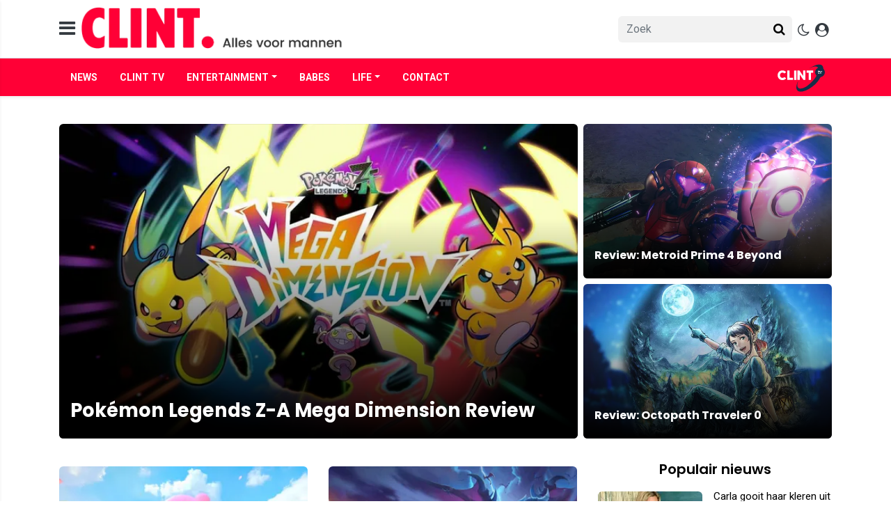

--- FILE ---
content_type: text/html; charset=UTF-8
request_url: https://www.clint.be/review
body_size: 14399
content:
<!doctype html>
<html lang="nl">
<head>
    <meta charset="utf-8">
    <meta http-equiv="x-ua-compatible" content="ie=edge"/>
    <meta name="viewport" content="width=device-width, initial-scale=1, maximum-scale=1, user-scalable=0">
    <meta name="csrf-token" content="">
    <link rel="dns-prefetch" href="https://fonts.gstatic.com">

    <link rel="preconnect" href="https://fonts.gstatic.com" crossorigin>
    <link rel="preload" as="style" href="https://fonts.googleapis.com/css2?family=Roboto:ital,wght@0,400;0,500;0,700;1,400;1,500;1,700&display=swap" />
    <link rel="stylesheet" href="https://fonts.googleapis.com/css2?family=Roboto:ital,wght@0,400;0,500;0,700;1,400;1,500;1,700&display=swap" media="print" onload="this.media='all'" />
    <noscript>
        <link rel="stylesheet" href="https://fonts.googleapis.com/css2?family=Roboto:ital,wght@0,400;0,500;0,700;1,400;1,500;1,700&display=swap" />
    </noscript>

    <link href="https://fonts.googleapis.com/css2?family=Poppins:ital,wght@0,400;0,600;0,700;1,400;1,600;1,700&display=swap" rel="stylesheet">

    <link rel="stylesheet" href="/assets/cdn/clintbe/css/app.css?v=1768413327">
    <link rel="alternate" type="application/rss+xml" href="https://www.clint.be/sitemap/news.xml">

            <link rel="icon" href="https://r.testifier.nl/Acbs8526SDKI/resizing_type:fill/plain/https%3A%2F%2Fs3-newsifier.ams3.digitaloceanspaces.com%2Fclintbe.newsifier.com%2Fimages%2F2022-06%2Ffavicon-196x196-629b63400e520.png@webp" type="image/x-icon"/>
        <link rel="shortcut icon" href="https://r.testifier.nl/Acbs8526SDKI/resizing_type:fill/plain/https%3A%2F%2Fs3-newsifier.ams3.digitaloceanspaces.com%2Fclintbe.newsifier.com%2Fimages%2F2022-06%2Ffavicon-196x196-629b63400e520.png@webp" type="image/x-icon"/>
            
    <script>
        let register_title = "Registreren"
    </script>



<script defer data-api="https://analytics.newsifier.nl/api/event" src="/vendor/plausible/script.manual.js"></script>

<script>
    // Enhanced Google Discover detection
    function isGoogleDiscover() {
        const referrer = document.referrer.toLowerCase();
        const userAgent = navigator.userAgent.toLowerCase();

        return (
            referrer.includes('googlequicksearch') ||
            referrer.includes('quicksearchbox') ||
            referrer.includes('google') && (
                userAgent.includes('android') &&
                (userAgent.includes('googleapp') || userAgent.includes('quicksearch'))
            )
        );
    }


    // Track pageview with Discover detection
    function trackPageview() {
        try {
            const isDiscover = isGoogleDiscover();
            const props = isDiscover ? {
                googleDiscover: 1
            } : undefined;


            if (typeof plausible === 'undefined') {
                console.error('Plausible is not loaded');
                return;
            }

            // Send the pageview event to Plausible
            plausible('pageview', {
                props
            });
        } catch (error) {
            console.error('Error tracking pageview:', error);
        }
    }

    // Initialize tracking when DOM is ready
    document.addEventListener('DOMContentLoaded', trackPageview);
</script>


    <!-- //TODO_TEMPLATE_CHANGE -->
    
    
<title>review | Clint.be</title>

<!-- META DESCRIPTION -->
<meta name="description" content="" />

    <script src="https://www.flashb.id/universal/632dcb45-d771-51ee-a4f6-f99adf8e86f0.js" async data-cfasync="false"></script>
  <script type="text/javascript" data-cfasync="false">
    window._hbdbrk = window._hbdbrk || [];
    window._hbdbrk.push(['_vars', {
      page_type: 'category'
    }]);
  </script>

<link rel="canonical" href="https://www.clint.be/review">


    
      <!-- head emd is last element in head tag -->
      <script>

    let darkmodekey = 'dark-mode';
    let fontSizeKey = 'font-size-key';
    function setLayoutModeInLocalStorage(mode)
    {
        let val = "0";
        if( mode == "dark-mode" )
            val = "1";
        localStorage.setItem(darkmodekey,val);
    }
    function manageDarkMode()
    {
        var data = localStorage.getItem(darkmodekey);
        if(data && data == "1")
        {
            applyLayoutMode("dark-mode");
        }
        else
        {
            applyLayoutMode("light-mode");
        }
    }
    function manageFontSize()
    {
        var data = localStorage.getItem(fontSizeKey);
        if(data && data == "big")
        {
            document.documentElement.style.fontSize = "20px";
        }else{
            document.documentElement.style.fontSize = "16px"
        }
    }
    function hasClass(ele,cls) {
        return ele.className.match(new RegExp('(\\s|^)'+cls+'(\\s|$)'));
    }
    function getLayoutMode()
    {
        return hasClass(document.documentElement , 'js-dark' ) || hasClass(document.documentElement , 'dark' ) ? "dark-mode" : "light-mode";
    }
    function applyLayoutMode(mode)
    {

        if( !document.documentElement ) return ;

        if( mode == "dark-mode" )
        {
            if(document.documentElement.hasAttribute("is-tailwind")) {
                document.documentElement.classList.add('dark');// for tailwind apps
            } else {
                document.documentElement.classList.add("js-dark");
            }
        }
        if( mode == "light-mode" )
        {
            
            if(document.documentElement.hasAttribute("is-tailwind")) {
                document.documentElement.classList.remove('dark');// for tailwind apps 
            } else {
                document.documentElement.classList.remove("js-dark");
            }
        }
        setLayoutModeInLocalStorage(mode);
    }
    function setLayoutMode(mode,options = {})
    {
        applyLayoutMode(mode);
        if( !(options.callApi === 0) )
            updateUserLayout(mode);
    }
    function initializeLayout(){
        manageDarkMode();
        manageFontSize();
    }
    initializeLayout();
    document.addEventListener('readystatechange', initializeLayout);


</script>



</head>

<body class="nav-mobile-push">
    <div class="toast d-none" role="alert" style="z-index:1000000000;position: fixed; bottom: 0px; right: -129px;" aria-live="assertive" aria-atomic="true">
  <div class="toast-header">
    
    <strong class="mr-auto">Nieuw kennisgeving</strong>
    <small>Nu</small>
    <button type="button" class="ml-2 mb-1 close" data-dismiss="toast" aria-label="Close">
      <span aria-hidden="true">&times;</span>
    </button>
  </div>
  <div class="toast-body">
   
  </div>
</div>    <input type="hidden" id="comments_message" value="reacties" />
<input type="hidden" id="is_featured_comment_enabled" value="1" />
<input type="hidden" id="mom_voting_message" value="Bedankt voor het stemmen!" />

<input type="hidden"  value="0" id="show_author" />
<input type="hidden"  value="5" id="sidebar_total_articles" />
<input type="hidden"  value="https://cloud2-service.newsifier.nl" id="actions_api_url" />
<input type="hidden"  value="https://karma-stats-service.newsifier.nl" id="karma_api_url" />
<input type="hidden"  value="www.clint.be" id="tenant_name" />


<input type="hidden"   value="clint.be" id="tenant_id" />
<input type="hidden"  value="0" id="show_web_push_alarm" />
<input type="hidden"  value="2023-10-30 23:42:18" id="popup_last_update_at" />
<input type="hidden"  value="" id="smartbar_last_update_at" />
<input type="hidden"  value="" id="favorite_team" />

<input type="hidden"  value="imgproxy" id="image_service" />
<input type="hidden"  value="https://r.testifier.nl" id="image_service_host" />

<input type="hidden"  value="nl" id="lang" />
<input type="hidden" id="karma_service_url" value="https://karma-stats-service.newsifier.nl" />
<input type="hidden" id="soccer_service_url" value="https://api-soccer.newsifier.nl" />

<input type="hidden" id="likes_message" value="Likes" />

<input type="hidden"  value="clintbe" id="tenant_folder" />
<input type="hidden"  value="nodejs" id="api_source" />
<input type="hidden"  value="Clint.be" id="website_name" />
<input type="hidden"  value="multimirror" id="broadcast_driver" />
<input type="hidden" id="me" value="" data-notifications-popup="" />

<input type="hidden"  value="1768413327" id="files_version" />
<input type="hidden"  value="https://api-soccer.newsifier.nl" id="soccer_service_url" />

<input type="hidden" id="socket_new_comment_message" value="nieuwe reacties tonen" />
<input type="hidden" id="front_custom_code" value="" />

            <div class="col-12 text-center">
        <div class="container d-none d-sm-block">     
<!--
<div class="OUTBRAIN" data-src="https://www.clint.be/review" data-widget-id="AR_2"></div>
<script type="text/javascript" async="async" src="//widgets.outbrain.com/outbrain.js"></script>
-->
</div>
        </div>
    
            <input type="hidden" id="display-pop-up" value="">
<div id="pop-up-container" class="modal fade" tabindex="-1" aria-labelledby="exampleModalLabel" aria-hidden="true">
  
</div>

  
    
    <input id="user_id" type="hidden" value="0">

<div class="modal fade" id="staticBackdrop" data-keyboard="false" tabindex="-1" aria-labelledby="staticBackdropLabel" aria-hidden="true" data-redirect-action="">
    <div class="modal-dialog modal-dialog-centered">
        <div class="modal-content p-4">
            <div id="guest_user_section" class="user-popup" style="display: block">
               
            </div>
            <div id="logged_user_section" style="display: block">

                <div class="alert alert-success login-alert d-none" role="alert">
                    Je bent nu ingelogd! De popup zal nu automatisch sluiten ..
                </div>

                <a id="my_profile_btn" href="https://www.clint.be/user/profile" class="d-none my-profile-menu btn btn-secondary btn-block text-white">
                    <span>Mijn profiel</span>
                </a>
                <a href="#" class="d-none btn btn-secondary btn-block text-white js-logout">
                    <i data-feather="log-out"></i><span>Uitloggen
                    </span>
                </a>
            </div>
            <div id="not_verified_user_section" style="display:none">
                <div class="alert alert-primary" role="alert">
                    Controleer je e-mail om je account te verifiëren!
                </div>
            </div>
        </div>
    </div>
</div>


<div class="modal fade" id="importedUser" data-keyboard="false" tabindex="-1" aria-labelledby="staticBackdropLabel" aria-hidden="true" data-redirect-action="">
    <div class="modal-dialog modal-dialog-centered">
        <div class="modal-content p-4">

            <div >
                <h2>Inloggen</h2>
                <div class="alert px-0" role="alert">
                    Omdat we gemigreerd zijn naar een ander CMS moet je je wachtwoord opnieuw instellen. Dit komt omdat wij je wachtwoord versleuteld hebben opgeslagen en wij deze dus niet meeverhuisd hebben naar ons nieuwe CMS. We sturen je nu direct een e-mail waarmee je wachtwoord opnieuw kan instellen. Daarna kun je meteen inloggen met je gebruikersnaam en je nieuwe wachtwoord.
                </div>
            </div>
        </div>
    </div>
</div>


<div class="">
    <div class="container-fluid top text-dark bg-white border-bottom shadow-sm">
        <div class="row">
            <div class="container">
                <header class="row no-gutters topnav_header">
                    
                    <div class="col-8 h-100 text-left">
                        <a href="#" class="nav_mobile_toggle mr-2 d-block nav-mobile-trigger" aria-label="mobile menu"><i class="fa fa-bars" aria-hidden="true"></i></a>
                        <a href="/" class="logo" title="Homepage Clint.be">
                                                                                            <img src="https://r.testifier.nl/Acbs8526SDKI/resizing_type:fill/plain/https%3A%2F%2Fs3-newsifier.ams3.digitaloceanspaces.com%2Fclintbe.newsifier.com%2Fimages%2F2022-06%2Fclint-logo-at-2x-629b631e57c5b.png@webp" class="" height="40" alt="Clint.be" />
                            
                                                    </a>
                    </div>
                    <div class="col text-right">
                        <div class="btn-group" style="line-height:57px;">
                            <form method="GET" action="/search" class="py-2 position-relative d-none d-lg-block">
                                <div class="form-group mb-0 has-search">
                                    <span class="fa fa-search form-control-feedback" style="right:0;"></span>
                                    <input type="text" class="form-control rounded" name="q" value="" style="width:250px;" placeholder="Zoek">
                                </div>
                            </form>
                            <a class="d-lg-none" data-toggle="collapse" href="#search-input-box" aria-label="search" role="button" aria-expanded="false" aria-controls="search-input-box">
                                <i class="fa fa-search  pr-1" style="font-size:1em;"></i>
                            </a>

                            <a href="#" class="ml-2 js-color-switch">
                                <i class="fa fa-moon-o d-none" aria-hidden="true" style="font-size: 1.1em;"></i>
                                <i class="fa fa-sun-o d-none" aria-hidden="true" style="color: #FFF;font-size: 1.1em;"></i>
                            </a>
                            <script>
                                window.addEventListener('load', function () {
                                    $( ".js-color-switch" ).on( "click", function() {
                                        if (getLayoutMode() == 'light-mode') {
                                            $('.js-color-switch .fa-moon-o').addClass('d-none');
                                            $('.js-color-switch .fa-sun-o').removeClass('d-none');
                                            setLayoutMode('dark-mode');
                                            console.log('dark mode');
                                        } else {
                                            $('.js-color-switch .fa-moon-o').removeClass('d-none');
                                            $('.js-color-switch .fa-sun-o').addClass('d-none');
                                            setLayoutMode('light-mode');
                                            console.log('light mode');
                                        }
                                    });
                                    if (getLayoutMode() == 'light-mode') {
                                        $('.js-color-switch .fa-moon-o').removeClass('d-none');
                                        $('.js-color-switch .fa-sun-o').addClass('d-none');
                                    } else {
                                        $('.js-color-switch .fa-moon-o').addClass('d-none');
                                        $('.js-color-switch .fa-sun-o').removeClass('d-none');
                                    }
                                });
                            </script>

                            <style>
    .notifications {
        max-width:100%;
        min-width:336px;
    }

    .notifications-wrapper {
        overflow:auto;
        overflow-x:hidden;
        max-height:250px;
    }
    ul.notifications {
        overflow-x:hidden;
    }
</style>
<a class="position-relative d-none" id="user_notifications_dropdown" role="button" data-toggle="dropdown" data-target="#" href="#">
    <i class="fa fa-bell ml-1 ml-2" style="font-size:1.1em;"></i>
    <span id="notifications-badge-counter" style="position: absolute;right: 14px;top: 10px;" class="badge badge-danger"></span>
</a>
<ul class="dropdown-menu notifications dropdown-menu-right m-0 p-0 border-0 shadow-sm" role="menu" aria-labelledby="user_notifications_dropdown" style="font-size:0.9rem;line-height:normal;">
    <div class="notification-heading mx-2 border-bottom py-3 font-secondary">
        <div class="row d-flex align-items-center">
            <div class="col">
                <h4 class="m-0">Notificaties</h4>
            </div>
            <div class="col text-right">
                <a class="small d-none" href="#" id="mark_all_ar_read">
                    <span style="display: none" id="mark_all_as_read_spinner" class="spinner-border spinner-border-sm" role="status" aria-hidden="true"></span> 
                    Alles als gelezen markeren
                </a>
            </div>
        </div>
    </div>
    <div class="row w-100">
        <span style="display: none" id="user_notifications_spinner" class="m-auto spinner-border spinner-border-sm" role="status" aria-hidden="true"></span>
    </div>
    <div class="notifications-wrapper" id="user_notifications" style="line-height:normal !important;"></div>
    <div class="notification-footer py-3 mx-2 overflow-hidden">
        <a id="notifications_load_more" href="#" class="small pull-left d-none" onclick="loadMoreNotifications();return false;" >
            <span style="display: none" id="read_more_spinner" class="spinner-border spinner-border-sm" role="status" aria-hidden="true"></span>
            Lees meer
        </a>
        <a href="/user/profile" class="small pull-right">
            Notificaties Instellingen
        </a>
    </div>
</ul>                            <a href="#" id="login_menu" data-toggle="modal" data-target="#staticBackdrop" style="margin-top:-6px;">
                                <img class="ml-3 border border-light rounded-circle main-profile-image d-none" src="" style="margin-top:6px;" width="30" />
                                <i class="fa fa-user-circle ml-1 pr-1 ml-2 default-profile-image" style="font-size:1.1em;margin-top:25px;"></i>
                            </a>

                        </div>
                    </div>
                </header>
            </div>
        </div>
    </div>
    <div class="container-fluid text-white d-lg-none collapse" id="search-input-box">
        <div class="row">
            <div class="container">
                <div class="row">
                    <div class="col">
                        <form method="GET" action="/search" class="py-2">
                            <div class="form-group mb-0 has-search">
                                <span class="fa fa-search form-control-feedback"></span>
                                <input type="text" class="form-control" name="q" placeholder="Zoek ..">
                            </div>
                        </form>
                    </div>
                </div>
            </div>
        </div>
    </div>
</div>
<div class="container-fluid bg-black sticky-top shadow-sm" style="height:54px;line-height:54px">
    <div class="row bg-primary">
        <div class="container main">
            <div class="row">
                <div class="col">
                    <ul class="nav scroll d-lg-flex float-left">
                                                                                <li class="nav-item">
                                                                    <a class="nav-link px-md-3 px-2 py-0 " href="/actua" >News</a>
                                
                            </li>
                                                        <li class="nav-item">
                                                                    <a class="nav-link px-md-3 px-2 py-0 " href="https://www.clinttv.be/" >Clint TV</a>
                                
                            </li>
                                                        <li class="nav-item">
                                                                    <div class="dropdown" style="position: static">
                                        <a class="dropdown-toggle nav-link px-md-3 px-2 py-0" data-toggle="dropdown" href="#"> Entertainment</a>
                                        <ul class="dropdown-menu inside-scrolled-wrapper max-h-auto" role="menu">
                                                                                            <li class="nav-item">
                                                    <a class="nav-link px-md-2 px-1 py-0 font-weight-medium" href="/film-tv" >Film &amp; TV</a>
                                                </li>
                                                                                            <li class="nav-item">
                                                    <a class="nav-link px-md-2 px-1 py-0 font-weight-medium" href="/games" >Games</a>
                                                </li>
                                                                                            <li class="nav-item">
                                                    <a class="nav-link px-md-2 px-1 py-0 font-weight-medium" href="/sport" >Sport</a>
                                                </li>
                                                                                    </ul>
                                    </div>
                                
                            </li>
                                                        <li class="nav-item">
                                                                    <a class="nav-link px-md-3 px-2 py-0 " href="/dames" >Babes</a>
                                
                            </li>
                                                        <li class="nav-item">
                                                                    <div class="dropdown" style="position: static">
                                        <a class="dropdown-toggle nav-link px-md-3 px-2 py-0" data-toggle="dropdown" href="#"> Life</a>
                                        <ul class="dropdown-menu inside-scrolled-wrapper max-h-auto" role="menu">
                                                                                            <li class="nav-item">
                                                    <a class="nav-link px-md-2 px-1 py-0 font-weight-medium" href="/wheels" >Wheels</a>
                                                </li>
                                                                                            <li class="nav-item">
                                                    <a class="nav-link px-md-2 px-1 py-0 font-weight-medium" href="/lifestyle" >Lifestyle</a>
                                                </li>
                                                                                            <li class="nav-item">
                                                    <a class="nav-link px-md-2 px-1 py-0 font-weight-medium" href="/seks-relaties" >Seks &amp; relaties</a>
                                                </li>
                                                                                            <li class="nav-item">
                                                    <a class="nav-link px-md-2 px-1 py-0 font-weight-medium" href="/stijl" >Stijl</a>
                                                </li>
                                                                                            <li class="nav-item">
                                                    <a class="nav-link px-md-2 px-1 py-0 font-weight-medium" href="/stories" >Stories</a>
                                                </li>
                                                                                    </ul>
                                    </div>
                                
                            </li>
                                                        <li class="nav-item">
                                                                    <a class="nav-link px-md-3 px-2 py-0 " href="/contact" >Contact</a>
                                
                            </li>
                                                                        </ul>
                    <a class="btn float-right mr-0 pr-0" style="margin-top: 7px;background:url(/assets/images/clinttv-logo-2.svg) no-repeat;background-size:auto 100%;width:86px;height:42px;" href="https://clinttv.be" target="_blank" style="margin-top:10px;"></a>
                </div>
            </div>
        </div>
    </div>
</div>
    <script type="application/ld+json">
    {
     "@context": "https://schema.org",
     "@type": "BreadcrumbList",
     "itemListElement":
     [
          {
       "@type": "ListItem",
       "position": 0,
       "item":
       {
        "@id": "/",
        "name": "Homepage"
        }
      }
       ,           {
       "@type": "ListItem",
       "position": 1,
       "item":
       {
        "@id": "https://www.clint.be/review",
        "name": "review"
        }
      }
               ]
    }
</script>




    

<div class="container mt-3">
    <div class="row">
        <div class="col">
                                    <div class="text-center col-12">
                    <div  class="sda" id="TOP_ARTICLE"><!--

<div id="WebAds_Billboard" class="d-none d-md-block"></div>
<div id="WebAds_Mobile_ATF" class="d-block d-md-none"></div>

--></div>
                </div>
                            </div>
    </div>
</div>








<div class="container mt-2">

    <!-- FEATURED ARTICLES -->
    <div class="flex-row flex-wrap mt-4 text-white d-flex">
        <div class="featured featured_large">
                                                                    <div class="mb-4 position-relative mb-lg-0 mb-md-2 mr-lg-2" style="padding: 60% 0 0 0;">
                        <a href="/games/pokemon-legends-z-a-mega-dimension-review" class="rounded d-block position-absolute" style="background:url(https://r.testifier.nl/Acbs8526SDKI/resizing_type:fill/width:737/height:415/plain/https%3A%2F%2Fs3-newsifier.ams3.digitaloceanspaces.com%2Fclintbe.newsifier.com%2Fimages%2F2026-01%2Fpokemon-legends-z-a-mega-dimension-695c3abd18dff.jpg@webp) no-repeat;-webkit-background-size: cover;-moz-background-size: cover;-o-background-size: cover;background-size: cover;left:0;top:0;bottom:0;right:0;">
                            <div style="background-image: linear-gradient(180deg, rgba(0,0,0,0) 30%, rgba(0,0,0,1) 100%);position:absolute;left:0;right:0;top:0;bottom:0;" class="rounded">
                                <div href="/games/pokemon-legends-z-a-mega-dimension-review" style="bottom:0;" class="px-3 py-3 position-absolute">
                                    <span href="/games/pokemon-legends-z-a-mega-dimension-review" class="text-white" style="text-decoration:none;">
                                        <h1 class="text-white h2 font-weight-bold">Pokémon Legends Z-A Mega Dimension Review</h1>
                                    </span>
                                </div>
                            </div>
                        </a>
                    </div>
                                                                                                    </div>
        <div class="featured featured_small d-none d-md-block">
                                                                                        <div class="position-relative mb-2 mb-lg-0  mb-lg-2 " style="padding: 62.1% 0 0 0;">
                    <a href="/games/review-metroid-prime-4-beyond" class="rounded d-block position-absolute" style="background:url(https://r.testifier.nl/Acbs8526SDKI/resizing_type:fill/width:737/height:415/plain/https%3A%2F%2Fs3-newsifier.ams3.digitaloceanspaces.com%2Fclintbe.newsifier.com%2Fimages%2F2025-12%2Fmetroidprime4beyond-01-6940989c5640c.jpeg@webp) no-repeat;-webkit-background-size: cover;-moz-background-size: cover;-o-background-size: cover;background-size: cover;left:0;top:0;bottom:0;right:0;">
                        <div style="background-image: linear-gradient(180deg, rgba(0,0,0,0) 30%, rgba(0,0,0,1) 100%);position:absolute;left:0;right:0;top:0;bottom:0;" class="rounded">
                            <div href="/games/review-metroid-prime-4-beyond" style="bottom:0;" class="px-3 py-3 position-absolute">
                                <span href="/games/review-metroid-prime-4-beyond" class="text-white" style="text-decoration:none;">
                                    <h1 class="text-white h6 font-weight-bold">Review: Metroid Prime 4 Beyond</h1>
                                </span>
                            </div>
                        </div>
                    </a>
                </div>
                                                            <div class="position-relative mb-2 mb-lg-0 " style="padding: 62.1% 0 0 0;">
                    <a href="/games/review-octopath-traveler-0" class="rounded d-block position-absolute" style="background:url(https://r.testifier.nl/Acbs8526SDKI/resizing_type:fill/width:737/height:415/plain/https%3A%2F%2Fs3-newsifier.ams3.digitaloceanspaces.com%2Fclintbe.newsifier.com%2Fimages%2F2025-12%2Foctopath-traveler-0-laurana-key-art-6931a256e5263.jpg@webp) no-repeat;-webkit-background-size: cover;-moz-background-size: cover;-o-background-size: cover;background-size: cover;left:0;top:0;bottom:0;right:0;">
                        <div style="background-image: linear-gradient(180deg, rgba(0,0,0,0) 30%, rgba(0,0,0,1) 100%);position:absolute;left:0;right:0;top:0;bottom:0;" class="rounded">
                            <div href="/games/review-octopath-traveler-0" style="bottom:0;" class="px-3 py-3 position-absolute">
                                <span href="/games/review-octopath-traveler-0" class="text-white" style="text-decoration:none;">
                                    <h1 class="text-white h6 font-weight-bold">Review: Octopath Traveler 0</h1>
                                </span>
                            </div>
                        </div>
                    </a>
                </div>
                                                                                                                                                                                                                                                    </div>

        <div class="featured featured_small d-block d-md-none">
            <div class="mb-3 row border-bottom border-responsive mb-lg-0">
                                                                                                                                <div class="col-6">
                                <div class="row">
                                    <div class="col-12">
                                        <div class="position-relative h-100" style="padding-top:66.66%;">
                                            <a href="/games/review-metroid-prime-4-beyond" class="overflow-hidden rounded position-absolute h-100 w-100 zoom" style="top:0;left:0;">
                                                <img width="345" height="230" src="https://r.testifier.nl/Acbs8526SDKI/resizing_type:fill/width:345/height:230/plain/https%3A%2F%2Fs3-newsifier.ams3.digitaloceanspaces.com%2Fclintbe.newsifier.com%2Fimages%2F2025-12%2Fmetroidprime4beyond-01-6940989c5640c.jpeg@webp" class="w-100 img-fluid" loading="lazy" alt="/games/review-metroid-prime-4-beyond"/>
                                            </a>
                                        </div>
                                    </div>
                                    <div class="col-12">
                                        <span class="p-0 px-2 py-1 badge badge-primary rounded-0 p-lg-1" style="left:0;bottom:0;">games</span>
                                        <h6 class="mb-1">
                                            <a href="/games/review-metroid-prime-4-beyond">
                                            Review: Metroid Prime 4 Beyond
                                            </a>
                                        </h6>
                                        <div class="mt-2 mb-1 post-tags small text-muted">
                                                                                </div>
                                    </p>
                                </div>
                            </div>
                        </div>
                                                                                        <div class="col-6">
                                <div class="row">
                                    <div class="col-12">
                                        <div class="position-relative h-100" style="padding-top:66.66%;">
                                            <a href="/games/review-octopath-traveler-0" class="overflow-hidden rounded position-absolute h-100 w-100 zoom" style="top:0;left:0;">
                                                <img width="345" height="230" src="https://r.testifier.nl/Acbs8526SDKI/resizing_type:fill/width:345/height:230/plain/https%3A%2F%2Fs3-newsifier.ams3.digitaloceanspaces.com%2Fclintbe.newsifier.com%2Fimages%2F2025-12%2Foctopath-traveler-0-laurana-key-art-6931a256e5263.jpg@webp" class="w-100 img-fluid" loading="lazy" alt="/games/review-octopath-traveler-0"/>
                                            </a>
                                        </div>
                                    </div>
                                    <div class="col-12">
                                        <span class="p-0 px-2 py-1 badge badge-primary rounded-0 p-lg-1" style="left:0;bottom:0;">games</span>
                                        <h6 class="mb-1">
                                            <a href="/games/review-octopath-traveler-0">
                                            Review: Octopath Traveler 0
                                            </a>
                                        </h6>
                                        <div class="mt-2 mb-1 post-tags small text-muted">
                                                                                </div>
                                    </p>
                                </div>
                            </div>
                        </div>
                                                                                                                                                                                                                                                                                                                                                    </div>
        </div>
    </div>
    <!-- END FEATURED ARTICLES -->
</div>
<style>
/* FEATURED ARTICLES */

.featured_large {width:100%;}
.featured_small {width:100%;}
@media (min-width: 992px) {
.featured_large {width:67.8%;}
.featured_small {width:32.2%;}
}
</style>




<div class="container mt-3 bg-white">
    <div class="row">
        <div class="col-12 col-md">
            <div class="my-3">
                
                <!-- POPULAR ARTICLES -->
                <div class="my-3" id="list_articles_tag">
                    <div class="row">
                        <!--
                            <div class="col">
                            <h2 class="text-primary" id="articles_section">review Nieuws</h2>
                            <p class="mb-0 text-muted small mt-n1">Lees al het laatste nieuws over review</p>
                        </div>
                        -->
                    </div>
                    <div id="related_articles" data-comments="reacties" data-by="door" class="my-2 row">
                                                                                                                                                                                                                                                                                                        <div class="mb-3 col-12 col-md-6">
                                    <div class="mb-3 row no-gutters mb-lg-0">
                                        <div class="col-12">
                                            <div class="position-relative h-100" style="padding-top:66.66%;">
                                                <a href="/games/review-kirby-air-riders" class="position-absolute h-100 w-100"  style="top:0;left:0;">
                                                    <img width="345" height="230" src="https://r.testifier.nl/Acbs8526SDKI/resizing_type:fill/width:345/height:230/plain/https%3A%2F%2Fs3-newsifier.ams3.digitaloceanspaces.com%2Fclintbe.newsifier.com%2Fimages%2F2025-12%2Fkirby-air-riders-header-692d9ecba2d22.jpg@webp" class="rounded w-100 img-fluid" loading="lazy" alt="Review: Kirby Air Riders" />
                                                        <span class="p-0 px-2 py-1 m-0 badge badge-primary rounded-0 position-absolute" style="left:0;bottom:0px;">games</span>
                                                    </a>
                                            </div>
                                        </div>
                                        <div class="col-12 d-flex align-items-center">
                                            <div class="mt-3">

                                                <h3 class="mb-1">
                                                    <a href="/games/review-kirby-air-riders">
                                                    Review: Kirby Air Riders
                                                    </a>
                                                </h3>
                                                <div class="mt-3 mb-2 post-tags small text-muted">
                                                    <i class="mr-1 fa fa-clock-o"></i>
                                                    01-12-2025

                                                                                                    </div>
                                            </div>
                                        </div>
                                    </div>
                                </div>
                                                                                                                            <div class="mb-3 col-12 col-md-6">
                                    <div class="mb-3 row no-gutters mb-lg-0">
                                        <div class="col-12">
                                            <div class="position-relative h-100" style="padding-top:66.66%;">
                                                <a href="/games/hearthstone-across-the-timeways-review" class="position-absolute h-100 w-100"  style="top:0;left:0;">
                                                    <img width="345" height="230" src="https://r.testifier.nl/Acbs8526SDKI/resizing_type:fill/width:345/height:230/plain/https%3A%2F%2Fs3-newsifier.ams3.digitaloceanspaces.com%2Fclintbe.newsifier.com%2Fimages%2F2025-11%2Fhearthstone-across-the-timeways-header-691b312e947a6.jpg@webp" class="rounded w-100 img-fluid" loading="lazy" alt="Hearthstone: Across the Timeways Review" />
                                                        <span class="p-0 px-2 py-1 m-0 badge badge-primary rounded-0 position-absolute" style="left:0;bottom:0px;">games</span>
                                                    </a>
                                            </div>
                                        </div>
                                        <div class="col-12 d-flex align-items-center">
                                            <div class="mt-3">

                                                <h3 class="mb-1">
                                                    <a href="/games/hearthstone-across-the-timeways-review">
                                                    Hearthstone: Across the Timeways Review
                                                    </a>
                                                </h3>
                                                <div class="mt-3 mb-2 post-tags small text-muted">
                                                    <i class="mr-1 fa fa-clock-o"></i>
                                                    16-11-2025

                                                                                                    </div>
                                            </div>
                                        </div>
                                    </div>
                                </div>
                                                                                                                            <div class="mb-3 col-12 col-md-6">
                                    <div class="mb-3 row no-gutters mb-lg-0">
                                        <div class="col-12">
                                            <div class="position-relative h-100" style="padding-top:66.66%;">
                                                <a href="/games/review-dragon-quest-i-ii-hd-2d-remake" class="position-absolute h-100 w-100"  style="top:0;left:0;">
                                                    <img width="345" height="230" src="https://r.testifier.nl/Acbs8526SDKI/resizing_type:fill/width:345/height:230/plain/https%3A%2F%2Fs3-newsifier.ams3.digitaloceanspaces.com%2Fclintbe.newsifier.com%2Fimages%2F2025-11%2Fdragon-quest-i-ii-hd-2d-remake-header-69114248a6fc5.jpg@webp" class="rounded w-100 img-fluid" loading="lazy" alt="Review: Dragon Quest I &amp; II HD-2D Remake" />
                                                        <span class="p-0 px-2 py-1 m-0 badge badge-primary rounded-0 position-absolute" style="left:0;bottom:0px;">games</span>
                                                    </a>
                                            </div>
                                        </div>
                                        <div class="col-12 d-flex align-items-center">
                                            <div class="mt-3">

                                                <h3 class="mb-1">
                                                    <a href="/games/review-dragon-quest-i-ii-hd-2d-remake">
                                                    Review: Dragon Quest I &amp; II HD-2D Remake
                                                    </a>
                                                </h3>
                                                <div class="mt-3 mb-2 post-tags small text-muted">
                                                    <i class="mr-1 fa fa-clock-o"></i>
                                                    09-11-2025

                                                                                                    </div>
                                            </div>
                                        </div>
                                    </div>
                                </div>
                                                                                                                            <div class="mb-3 col-12 col-md-6">
                                    <div class="mb-3 row no-gutters mb-lg-0">
                                        <div class="col-12">
                                            <div class="position-relative h-100" style="padding-top:66.66%;">
                                                <a href="/games/review-ninja-gaiden-4-brute-actiegame" class="position-absolute h-100 w-100"  style="top:0;left:0;">
                                                    <img width="345" height="230" src="https://r.testifier.nl/Acbs8526SDKI/resizing_type:fill/width:345/height:230/plain/https%3A%2F%2Fs3-newsifier.ams3.digitaloceanspaces.com%2Fclintbe.newsifier.com%2Fimages%2F2025-11%2Fninja-gaiden-4-69089efeea1f2.jpeg@webp" class="rounded w-100 img-fluid" loading="lazy" alt="Review: Ninja Gaiden 4 - Brute actiegame" />
                                                        <span class="p-0 px-2 py-1 m-0 badge badge-primary rounded-0 position-absolute" style="left:0;bottom:0px;">games</span>
                                                    </a>
                                            </div>
                                        </div>
                                        <div class="col-12 d-flex align-items-center">
                                            <div class="mt-3">

                                                <h3 class="mb-1">
                                                    <a href="/games/review-ninja-gaiden-4-brute-actiegame">
                                                    Review: Ninja Gaiden 4 - Brute actiegame
                                                    </a>
                                                </h3>
                                                <div class="mt-3 mb-2 post-tags small text-muted">
                                                    <i class="mr-1 fa fa-clock-o"></i>
                                                    02-11-2025

                                                                                                    </div>
                                            </div>
                                        </div>
                                    </div>
                                </div>
                                                                                                                            <div class="mb-3 col-12 col-md-6">
                                    <div class="mb-3 row no-gutters mb-lg-0">
                                        <div class="col-12">
                                            <div class="position-relative h-100" style="padding-top:66.66%;">
                                                <a href="/games/pokemon-legends-z-a-review" class="position-absolute h-100 w-100"  style="top:0;left:0;">
                                                    <img width="345" height="230" src="https://r.testifier.nl/Acbs8526SDKI/resizing_type:fill/width:345/height:230/plain/https%3A%2F%2Fs3-newsifier.ams3.digitaloceanspaces.com%2Fclintbe.newsifier.com%2Fimages%2F2025-10%2Flegends-za-key-art-68fec9b3db741.jpg@webp" class="rounded w-100 img-fluid" loading="lazy" alt="Pokémon Legends Z-A Review" />
                                                        <span class="p-0 px-2 py-1 m-0 badge badge-primary rounded-0 position-absolute" style="left:0;bottom:0px;">games</span>
                                                    </a>
                                            </div>
                                        </div>
                                        <div class="col-12 d-flex align-items-center">
                                            <div class="mt-3">

                                                <h3 class="mb-1">
                                                    <a href="/games/pokemon-legends-z-a-review">
                                                    Pokémon Legends Z-A Review
                                                    </a>
                                                </h3>
                                                <div class="mt-3 mb-2 post-tags small text-muted">
                                                    <i class="mr-1 fa fa-clock-o"></i>
                                                    26-10-2025

                                                                                                    </div>
                                            </div>
                                        </div>
                                    </div>
                                </div>
                                                                                                                            <div class="mb-3 col-12 col-md-6">
                                    <div class="mb-3 row no-gutters mb-lg-0">
                                        <div class="col-12">
                                            <div class="position-relative h-100" style="padding-top:66.66%;">
                                                <a href="/games/review-the-outer-worlds-2-op-alle-punten-beter-dan-de-eerste-game" class="position-absolute h-100 w-100"  style="top:0;left:0;">
                                                    <img width="345" height="230" src="https://r.testifier.nl/Acbs8526SDKI/resizing_type:fill/width:345/height:230/plain/https%3A%2F%2Fs3-newsifier.ams3.digitaloceanspaces.com%2Fclintbe.newsifier.com%2Fimages%2F2025-10%2Fthe-outer-worlds-2-header-68fa840865e8d.jpg@webp" class="rounded w-100 img-fluid" loading="lazy" alt="Review: The Outer Worlds 2: Op alle punten beter dan de eerste game" />
                                                        <span class="p-0 px-2 py-1 m-0 badge badge-primary rounded-0 position-absolute" style="left:0;bottom:0px;">games</span>
                                                    </a>
                                            </div>
                                        </div>
                                        <div class="col-12 d-flex align-items-center">
                                            <div class="mt-3">

                                                <h3 class="mb-1">
                                                    <a href="/games/review-the-outer-worlds-2-op-alle-punten-beter-dan-de-eerste-game">
                                                    Review: The Outer Worlds 2: Op alle punten beter dan de eerste game
                                                    </a>
                                                </h3>
                                                <div class="mt-3 mb-2 post-tags small text-muted">
                                                    <i class="mr-1 fa fa-clock-o"></i>
                                                    24-10-2025

                                                                                                    </div>
                                            </div>
                                        </div>
                                    </div>
                                </div>
                                                                                                                            <div class="mb-3 col-12 col-md-6">
                                    <div class="mb-3 row no-gutters mb-lg-0">
                                        <div class="col-12">
                                            <div class="position-relative h-100" style="padding-top:66.66%;">
                                                <a href="/games/review-battlefield-6-het-gevoel-van-deel-3-en-4-maar-dan-beter" class="position-absolute h-100 w-100"  style="top:0;left:0;">
                                                    <img width="345" height="230" src="https://r.testifier.nl/Acbs8526SDKI/resizing_type:fill/width:345/height:230/plain/https%3A%2F%2Fs3-newsifier.ams3.digitaloceanspaces.com%2Fclintbe.newsifier.com%2Fimages%2F2025-10%2Fbattlefield-6-key-art-68f80c3b19df5.jpeg@webp" class="rounded w-100 img-fluid" loading="lazy" alt="Review Battlefield 6 – Het gevoel van deel 3 en 4, maar dan beter" />
                                                        <span class="p-0 px-2 py-1 m-0 badge badge-primary rounded-0 position-absolute" style="left:0;bottom:0px;">games</span>
                                                    </a>
                                            </div>
                                        </div>
                                        <div class="col-12 d-flex align-items-center">
                                            <div class="mt-3">

                                                <h3 class="mb-1">
                                                    <a href="/games/review-battlefield-6-het-gevoel-van-deel-3-en-4-maar-dan-beter">
                                                    Review Battlefield 6 – Het gevoel van deel 3 en 4, maar dan beter
                                                    </a>
                                                </h3>
                                                <div class="mt-3 mb-2 post-tags small text-muted">
                                                    <i class="mr-1 fa fa-clock-o"></i>
                                                    22-10-2025

                                                                                                    </div>
                                            </div>
                                        </div>
                                    </div>
                                </div>
                                                                                                        </div>
                    <!-- END POPULAR ARTICLES -->
                    <nav aria-label="Page navigation example" id="articles_pagination_buttons" style="display:block" class="mt-3">
                        <ul class="pagination">

                        <li class="page-item w-100">
                            <a class="mb-2 text-center btn btn-secondary btn-md btn-block w-100" href="#" aria-label="Next" id="next_button" onclick="nextTagArticles('37926');return false;">
                            <span aria-hidden="true">Lees meer  </span>
                            </a>
                        </li>
                            <li class="pt-1 pl-2">
                            <span style="display: none" id="tag_articles_spinner" class="spinner-border spinner-border-sm" role="status" aria-hidden="true"></span>
                            </li>
                        </ul>
                    </nav>
                </div>

                <!-- CLAPS & SOCIAL -->
                <div class="pt-3 pb-3 mt-3 border-bottom border-top">
                    <div class="row no-gutters">
                        <div class="col-6">
                            <a href="#" onclick="clap(37926,'tags');return false;" class="border claps rounded-circle" style="padding:6px;height:58px;width:58px;float:left;text-align:center;line-height:40px;">
                                <svg width="33" height="33" viewBox="0 0 33 33" class="active text-primary" style="display:none;color:#FF0000;">
                                <g fill-rule="evenodd"><path d="M29.58 17.1l-3.85-6.78c-.37-.54-.88-.9-1.44-.99a1.5 1.5 0 0 0-1.16.28c-.42.33-.65.74-.7 1.2v.01l3.63 6.37c2.46 4.5 1.67 8.8-2.33 12.8-.27.27-.54.5-.81.73a7.55 7.55 0 0 0 4.45-2.26c4.16-4.17 3.87-8.6 2.21-11.36zm-4.83.82l-3.58-6.3c-.3-.44-.73-.74-1.19-.81a1.1 1.1 0 0 0-.89.2c-.64.51-.75 1.2-.33 2.1l1.83 3.86a.6.6 0 0 1-.2.75.6.6 0 0 1-.77-.07l-9.44-9.44c-.51-.5-1.4-.5-1.9 0a1.33 1.33 0 0 0-.4.95c0 .36.14.7.4.95l5.6 5.61a.6.6 0 1 1-.84.85l-5.6-5.6-.01-.01-1.58-1.59a1.35 1.35 0 0 0-1.9 0 1.35 1.35 0 0 0 0 1.9l1.58 1.59 5.6 5.6a.6.6 0 0 1-.84.86L4.68 13.7c-.51-.51-1.4-.51-1.9 0a1.33 1.33 0 0 0-.4.95c0 .36.14.7.4.95l2.36 2.36 3.52 3.52a.6.6 0 0 1-.84.85l-3.53-3.52a1.34 1.34 0 0 0-.95-.4 1.34 1.34 0 0 0-.95 2.3l6.78 6.78c3.72 3.71 9.33 5.6 13.5 1.43 3.52-3.52 4.2-7.13 2.08-11.01zM11.82 7.72c.06-.32.21-.63.46-.89a1.74 1.74 0 0 1 2.4 0l3.23 3.24a2.87 2.87 0 0 0-.76 2.99l-5.33-5.33zM13.29.48l-1.92.88 2.37 2.84zM21.72 1.36L19.79.5l-.44 3.7zM16.5 3.3L15.48 0h2.04z"></path></g>
                                </svg>
                                <svg width="33" height="33" viewBox="0 0 33 33" class="inactive"><path d="M28.86 17.34l-3.64-6.4c-.3-.43-.71-.73-1.16-.8a1.12 1.12 0 0 0-.9.21c-.62.5-.73 1.18-.32 2.06l1.22 2.6 1.4 2.45c2.23 4.09 1.51 8-2.15 11.66a9.6 9.6 0 0 1-.8.71 6.53 6.53 0 0 0 4.3-2.1c3.82-3.82 3.57-7.87 2.05-10.39zm-6.25 11.08c3.35-3.35 4-6.78 1.98-10.47L21.2 12c-.3-.43-.71-.72-1.16-.8a1.12 1.12 0 0 0-.9.22c-.62.49-.74 1.18-.32 2.06l1.72 3.63a.5.5 0 0 1-.81.57l-8.91-8.9a1.33 1.33 0 0 0-1.89 1.88l5.3 5.3a.5.5 0 0 1-.71.7l-5.3-5.3-1.49-1.49c-.5-.5-1.38-.5-1.88 0a1.34 1.34 0 0 0 0 1.89l1.49 1.5 5.3 5.28a.5.5 0 0 1-.36.86.5.5 0 0 1-.36-.15l-5.29-5.29a1.34 1.34 0 0 0-1.88 0 1.34 1.34 0 0 0 0 1.89l2.23 2.23L9.3 21.4a.5.5 0 0 1-.36.85.5.5 0 0 1-.35-.14l-3.32-3.33a1.33 1.33 0 0 0-1.89 0 1.32 1.32 0 0 0-.39.95c0 .35.14.69.4.94l6.39 6.4c3.53 3.53 8.86 5.3 12.82 1.35zM12.73 9.26l5.68 5.68-.49-1.04c-.52-1.1-.43-2.13.22-2.89l-3.3-3.3a1.34 1.34 0 0 0-1.88 0 1.33 1.33 0 0 0-.4.94c0 .22.07.42.17.61zm14.79 19.18a7.46 7.46 0 0 1-6.41 2.31 7.92 7.92 0 0 1-3.67.9c-3.05 0-6.12-1.63-8.36-3.88l-6.4-6.4A2.31 2.31 0 0 1 2 19.72a2.33 2.33 0 0 1 1.92-2.3l-.87-.87a2.34 2.34 0 0 1 0-3.3 2.33 2.33 0 0 1 1.24-.64l-.14-.14a2.34 2.34 0 0 1 0-3.3 2.39 2.39 0 0 1 3.3 0l.14.14a2.33 2.33 0 0 1 3.95-1.24l.09.09c.09-.42.29-.83.62-1.16a2.34 2.34 0 0 1 3.3 0l3.38 3.39a2.17 2.17 0 0 1 1.27-.17c.54.08 1.03.35 1.45.76.1-.55.41-1.03.9-1.42a2.12 2.12 0 0 1 1.67-.4 2.8 2.8 0 0 1 1.85 1.25l3.65 6.43c1.7 2.83 2.03 7.37-2.2 11.6zM13.22.48l-1.92.89 2.37 2.83-.45-3.72zm8.48.88L19.78.5l-.44 3.7 2.36-2.84zM16.5 3.3L15.48 0h2.04L16.5 3.3z" fill-rule="evenodd"></path></svg>
                            </a>
                            <div class="flex-wrap ml-2 claps_info d-flex align-content-center">
                                <div><div class="block"><span id="claps_count">5 </span> <span>claps</span></div> <span id="claps_visitors" class="small">4 bezoekers</span></div>
                            </div>
                        </div>
                        <div class="text-right col-6">
                            <div style="line-height:58px;">
                                <a href="#" onclick="window.open('https://www.facebook.com/sharer.php?u=https://www.clint.be/review', 'facebookShare', 'width=626,height=436'); return false;" class="mb-1 share_item share_facebook" title="Delen op Facebook">
                                    <i class="fa fa-facebook"></i><span class="sr-only">Delen op Facebook</span>
                                </a>
                                <a href="#" onclick="window.open('https://twitter.com/share?text=review&amp;url=https://www.clint.be/review', 'twitterShare', 'width=626,height=436'); return false;" class="mb-1 share_item share_twitter" title="Delen op Twitter">
                                    <img src="/images/twitter.svg" style="width: 16px; margin-bottom: 2px; padding: 2px"/><span class="sr-only">Delen op Twitter</span>
                                </a>
                                <a href="whatsapp://send?text=review https%3A%2F%2Fwww.clint.be%2Freview" class="mb-1 d-block d-sm-none share_item share_whatsapp" title="Delen op Whatsapp">
                                    <i class="fa fa-whatsapp"></i><span class="sr-only">Delen op Whatsapp</span>
                                </a>
                                <a href="mailto:?subject=review&amp;BODY=https://www.clint.be/review" class="mb-1 share_item" title="Delen via mail">
                                    <i class="fa fa-envelope"></i><span class="sr-only">Delen via Mail</span>
                                </a>
                                <a href="#" onclick="copyToClipboard('https://www.clint.be/review'); return false;" class="mb-1 share_item share_link" title="Delen via link">
                                    <i class="fa fa-link"></i><span class="sr-only">Delen via link</span>
                                </a>
                            </div>
                        </div>
                    </div>
                </div>
            <!-- END CLAPS & SOCIAL -->
            </div>
                    </div>
        <!-- SIDEBAR -->
<div class="col-12 col-lg-auto sidebar">

            <div  class="sda" id="SIDEBAR_ARTICLE_1"><!--
<div  class="d-none d-md-block" id="WebAds_RightATF"></div>
-->

 <!-- ASIDE DESKTOP ATF -->
        <div data-actirise-slot="aside-desktop-atf" class="device-desktop ads"></div></div>
    
    
            <div  class="sda" id="SIDEBAR_ARTICLE_2"><!-- <p>SIDEBAR_ARTICLE_2</p> --></div>
        
                <!-- LIST OF ARTICLES  -->
            <div>
                <h2 class="text-primary h5 py-3 px-3 mb-0 text-center">Populair nieuws</h2>
                <div>
                    <div id="popular_articles_container" style="font-size:0.9em;"> 
                                                <ul class="list-unstyled">
                            <li class="media mb-2 pb-2">
                            <a data-title-a="Carla gooit haar kleren uit in de tuin en nu is de buurman boos: &quot;Hij moet me dankbaar zijn!&quot; (foto&#039;s)" data-title-b="Carla gooit haar kleren uit in de tuin en nu is de buurman boos: &quot;Hij moet me dankbaar zijn!&quot; (foto&#039;s)"  href="/dames/carla-gooit-haar-kleren-uit-in-de-tuin-en-nu-is-de-buurman-boos-hij-moet-me-dankbaar-zijn-fotos" onclick="return abTestingHandler(213415,'');" class=" mt-0 mb-1" data-id="213415"><img width="150" src="https://r.testifier.nl/Acbs8526SDKI/resizing_type:fill/width:150/height:100/plain/https%3A%2F%2Fs3-newsifier.ams3.digitaloceanspaces.com%2Fclintbe.newsifier.com%2Fimages%2F2026-01%2Fschermopname-17-1-2026-134620-www-696b84dad9faf.jpeg@webp" class="mr-3 rounded" loading="lazy" alt="Carla gooit haar kleren uit in de tuin en nu is de buurman boos: &quot;Hij moet me dankbaar zijn!&quot; (foto&#039;s)" style="margin-top:4px;"></a>
                                <div class="media-body">                                    <a data-title-a="Carla gooit haar kleren uit in de tuin en nu is de buurman boos: &quot;Hij moet me dankbaar zijn!&quot; (foto&#039;s)" data-title-b="Carla gooit haar kleren uit in de tuin en nu is de buurman boos: &quot;Hij moet me dankbaar zijn!&quot; (foto&#039;s)"  href="/dames/carla-gooit-haar-kleren-uit-in-de-tuin-en-nu-is-de-buurman-boos-hij-moet-me-dankbaar-zijn-fotos" onclick="return abTestingHandler(213415,'');" class=" mt-0 mb-1 " data-id="213415">Carla gooit haar kleren uit in de tuin en nu is de buurman boos: &quot;Hij moet me dankbaar zijn!&quot; (foto&#039;s)</a>
                                </div>
                            </li>
                        </ul>
                                                <ul class="list-unstyled">
                            <li class="media mb-2 pb-2">
                            <a data-title-a="&quot;Mijn vriend wil al een paar jaar geen seks meer. Hij wil maar één ding doen, en dat maakt me gek...&quot;" data-title-b="&quot;Mijn vriend wil al een paar jaar geen seks meer. Hij wil maar één ding doen, en dat maakt me gek...&quot;"  href="/stories/mijn-vriend-wil-al-een-paar-jaar-geen-seks-meer-hij-wil-maar-een-ding-doen-en-dat-maakt-me-gek" onclick="return abTestingHandler(213411,'');" class=" mt-0 mb-1" data-id="213411"><img width="150" src="https://r.testifier.nl/Acbs8526SDKI/resizing_type:fill/width:150/height:100/plain/https%3A%2F%2Fs3-newsifier.ams3.digitaloceanspaces.com%2Fclintbe.newsifier.com%2Fimages%2F2026-01%2F2418-696b60ddd71fd.jpg@webp" class="mr-3 rounded" loading="lazy" alt="&quot;Mijn vriend wil al een paar jaar geen seks meer. Hij wil maar één ding doen, en dat maakt me gek...&quot;" style="margin-top:4px;"></a>
                                <div class="media-body">                                    <a data-title-a="&quot;Mijn vriend wil al een paar jaar geen seks meer. Hij wil maar één ding doen, en dat maakt me gek...&quot;" data-title-b="&quot;Mijn vriend wil al een paar jaar geen seks meer. Hij wil maar één ding doen, en dat maakt me gek...&quot;"  href="/stories/mijn-vriend-wil-al-een-paar-jaar-geen-seks-meer-hij-wil-maar-een-ding-doen-en-dat-maakt-me-gek" onclick="return abTestingHandler(213411,'');" class=" mt-0 mb-1 " data-id="213411">&quot;Mijn vriend wil al een paar jaar geen seks meer. Hij wil maar één ding doen, en dat maakt me gek...&quot;</a>
                                </div>
                            </li>
                        </ul>
                                                <ul class="list-unstyled">
                            <li class="media mb-2 pb-2">
                            <a data-title-a="Verontrustende waarheid achter influencer die wordt bestempeld als ‘de knapste vrouw ter wereld’" data-title-b="Verontrustende waarheid achter influencer die wordt bestempeld als ‘de knapste vrouw ter wereld’"  href="/actua/verontrustende-waarheid-achter-influencer-die-wordt-bestempeld-als-de-knapste-vrouw-ter-wereld" onclick="return abTestingHandler(213408,'');" class=" mt-0 mb-1" data-id="213408"><img width="150" src="https://r.testifier.nl/Acbs8526SDKI/resizing_type:fill/width:150/height:100/plain/https%3A%2F%2Fs3-newsifier.ams3.digitaloceanspaces.com%2Fclintbe.newsifier.com%2Fimages%2F2026-01%2Fschermopname-17-1-2026-104238-www-696b59ba84eb1.jpeg@webp" class="mr-3 rounded" loading="lazy" alt="Verontrustende waarheid achter influencer die wordt bestempeld als ‘de knapste vrouw ter wereld’" style="margin-top:4px;"></a>
                                <div class="media-body">                                    <a data-title-a="Verontrustende waarheid achter influencer die wordt bestempeld als ‘de knapste vrouw ter wereld’" data-title-b="Verontrustende waarheid achter influencer die wordt bestempeld als ‘de knapste vrouw ter wereld’"  href="/actua/verontrustende-waarheid-achter-influencer-die-wordt-bestempeld-als-de-knapste-vrouw-ter-wereld" onclick="return abTestingHandler(213408,'');" class=" mt-0 mb-1 " data-id="213408">Verontrustende waarheid achter influencer die wordt bestempeld als ‘de knapste vrouw ter wereld’</a>
                                </div>
                            </li>
                        </ul>
                                                <ul class="list-unstyled">
                            <li class="media mb-2 pb-2">
                            <a data-title-a="Maak kennis met Marie: niet kussen voor haar 21e, maar nu met ontelbaar veel mannen het bed gedeeld (foto&#039;s)" data-title-b="Maak kennis met Marie: niet kussen voor haar 21e, maar nu met ontelbaar veel mannen het bed gedeeld (foto&#039;s)"  href="/dames/maak-kennis-met-marie-niet-kussen-voor-haar-21e-maar-nu-met-ontelbaar-veel-mannen-het-bed-gedeeld-fotos" onclick="return abTestingHandler(213417,'');" class=" mt-0 mb-1" data-id="213417"><img width="150" src="https://r.testifier.nl/Acbs8526SDKI/resizing_type:fill/width:150/height:100/plain/https%3A%2F%2Fs3-newsifier.ams3.digitaloceanspaces.com%2Fclintbe.newsifier.com%2Fimages%2F2026-01%2Fschermopname-17-1-2026-155724-www-696ba3ad7a013.jpeg@webp" class="mr-3 rounded" loading="lazy" alt="Maak kennis met Marie: niet kussen voor haar 21e, maar nu met ontelbaar veel mannen het bed gedeeld (foto&#039;s)" style="margin-top:4px;"></a>
                                <div class="media-body">                                    <a data-title-a="Maak kennis met Marie: niet kussen voor haar 21e, maar nu met ontelbaar veel mannen het bed gedeeld (foto&#039;s)" data-title-b="Maak kennis met Marie: niet kussen voor haar 21e, maar nu met ontelbaar veel mannen het bed gedeeld (foto&#039;s)"  href="/dames/maak-kennis-met-marie-niet-kussen-voor-haar-21e-maar-nu-met-ontelbaar-veel-mannen-het-bed-gedeeld-fotos" onclick="return abTestingHandler(213417,'');" class=" mt-0 mb-1 " data-id="213417">Maak kennis met Marie: niet kussen voor haar 21e, maar nu met ontelbaar veel mannen het bed gedeeld (foto&#039;s)</a>
                                </div>
                            </li>
                        </ul>
                                                <ul class="list-unstyled">
                            <li class="media mb-2 pb-2">
                            <a data-title-a="Elon Musk doet schokkende uitspraak over toekomst van AI én onze pensioenen (en voor één keer geeft Bill Gates hem gelijk)" data-title-b="Elon Musk doet schokkende uitspraak over toekomst van AI én onze pensioenen (en voor één keer geeft Bill Gates hem gelijk)"  href="/actua/elon-musk-doet-schokkende-uitspraak-over-toekomst-van-ai-en-onze-pensioenen-en-voor-een-keer-geeft-bill-gates-hem-gelijk" onclick="return abTestingHandler(213407,'');" class=" mt-0 mb-1" data-id="213407"><img width="150" src="https://r.testifier.nl/Acbs8526SDKI/resizing_type:fill/width:150/height:100/plain/https%3A%2F%2Fs3-newsifier.ams3.digitaloceanspaces.com%2Fclintbe.newsifier.com%2Fimages%2F2026-01%2Fschermopname-19-11-2025-114946-www-691da0d5c09f5-696b4cd52e80a.jpg@webp" class="mr-3 rounded" loading="lazy" alt="Elon Musk doet schokkende uitspraak over toekomst van AI én onze pensioenen (en voor één keer geeft Bill Gates hem gelijk)" style="margin-top:4px;"></a>
                                <div class="media-body">                                    <a data-title-a="Elon Musk doet schokkende uitspraak over toekomst van AI én onze pensioenen (en voor één keer geeft Bill Gates hem gelijk)" data-title-b="Elon Musk doet schokkende uitspraak over toekomst van AI én onze pensioenen (en voor één keer geeft Bill Gates hem gelijk)"  href="/actua/elon-musk-doet-schokkende-uitspraak-over-toekomst-van-ai-en-onze-pensioenen-en-voor-een-keer-geeft-bill-gates-hem-gelijk" onclick="return abTestingHandler(213407,'');" class=" mt-0 mb-1 " data-id="213407">Elon Musk doet schokkende uitspraak over toekomst van AI én onze pensioenen (en voor één keer geeft Bill Gates hem gelijk)</a>
                                </div>
                            </li>
                        </ul>
                                                <ul class="list-unstyled">
                            <li class="media mb-2 pb-2">
                            <a data-title-a="Pommelien Thijs is een zogenaamde &#039;black cat girlfriend&#039;... Waarom vallen mannen plots massaal voor dit type vrouw?" data-title-b="Pommelien Thijs is een zogenaamde &#039;black cat girlfriend&#039;... Waarom vallen mannen plots massaal voor dit type vrouw?"  href="/lifestyle/pommelien-thijs-is-een-zogenaamde-black-cat-girlfriend-waarom-vallen-mannen-plots-massaal-voor-dit-type-vrouw" onclick="return abTestingHandler(213419,'');" class=" mt-0 mb-1" data-id="213419"><img width="150" src="https://r.testifier.nl/Acbs8526SDKI/resizing_type:fill/width:150/height:100/plain/https%3A%2F%2Fs3-newsifier.ams3.digitaloceanspaces.com%2Fclintbe.newsifier.com%2Fimages%2F2026-01%2Fschermopname-17-1-2026-17249-www-696bb7c0bd630.jpeg@webp" class="mr-3 rounded" loading="lazy" alt="Pommelien Thijs is een zogenaamde &#039;black cat girlfriend&#039;... Waarom vallen mannen plots massaal voor dit type vrouw?" style="margin-top:4px;"></a>
                                <div class="media-body">                                    <a data-title-a="Pommelien Thijs is een zogenaamde &#039;black cat girlfriend&#039;... Waarom vallen mannen plots massaal voor dit type vrouw?" data-title-b="Pommelien Thijs is een zogenaamde &#039;black cat girlfriend&#039;... Waarom vallen mannen plots massaal voor dit type vrouw?"  href="/lifestyle/pommelien-thijs-is-een-zogenaamde-black-cat-girlfriend-waarom-vallen-mannen-plots-massaal-voor-dit-type-vrouw" onclick="return abTestingHandler(213419,'');" class=" mt-0 mb-1 " data-id="213419">Pommelien Thijs is een zogenaamde &#039;black cat girlfriend&#039;... Waarom vallen mannen plots massaal voor dit type vrouw?</a>
                                </div>
                            </li>
                        </ul>
                                                <ul class="list-unstyled">
                            <li class="media mb-2 pb-2">
                            <a data-title-a="Het moet er even allemaal uit bij Conner Rousseau: &quot;Bagger van een paar zielige losers!&quot;" data-title-b="Het moet er even allemaal uit bij Conner Rousseau: &quot;Bagger van een paar zielige losers!&quot;"  href="/actua/het-moet-er-even-allemaal-uit-bij-conner-rousseau-bagger-van-een-paar-zielige-losers" onclick="return abTestingHandler(213406,'');" class=" mt-0 mb-1" data-id="213406"><img width="150" src="https://r.testifier.nl/Acbs8526SDKI/resizing_type:fill/width:150/height:100/plain/https%3A%2F%2Fs3-newsifier.ams3.digitaloceanspaces.com%2Fclintbe.newsifier.com%2Fimages%2F2026-01%2Fschermopname-17-1-2026-9370-www-696b4a45bd8c0.jpeg@webp" class="mr-3 rounded" loading="lazy" alt="Het moet er even allemaal uit bij Conner Rousseau: &quot;Bagger van een paar zielige losers!&quot;" style="margin-top:4px;"></a>
                                <div class="media-body">                                    <a data-title-a="Het moet er even allemaal uit bij Conner Rousseau: &quot;Bagger van een paar zielige losers!&quot;" data-title-b="Het moet er even allemaal uit bij Conner Rousseau: &quot;Bagger van een paar zielige losers!&quot;"  href="/actua/het-moet-er-even-allemaal-uit-bij-conner-rousseau-bagger-van-een-paar-zielige-losers" onclick="return abTestingHandler(213406,'');" class=" mt-0 mb-1 " data-id="213406">Het moet er even allemaal uit bij Conner Rousseau: &quot;Bagger van een paar zielige losers!&quot;</a>
                                </div>
                            </li>
                        </ul>
                                                <ul class="list-unstyled">
                            <li class="media mb-2 pb-2">
                            <a data-title-a="Alcoholist deelt kennis die volgens hem 99% van de mensen niet weet over alcohol: &quot;Het is niet grappig, maar een waarschuwing&quot;" data-title-b="Alcoholist deelt kennis die volgens hem 99% van de mensen niet weet over alcohol: &quot;Het is niet grappig, maar een waarschuwing&quot;"  href="/lifestyle/alcoholist-deelt-kennis-die-volgens-hem-99-van-de-mensen-niet-weet-over-alcohol-het-is-niet-grappig-maar-een-waarschuwing" onclick="return abTestingHandler(213410,'');" class=" mt-0 mb-1" data-id="213410"><img width="150" src="https://r.testifier.nl/Acbs8526SDKI/resizing_type:fill/width:150/height:100/plain/https%3A%2F%2Fs3-newsifier.ams3.digitaloceanspaces.com%2Fclintbe.newsifier.com%2Fimages%2F2026-01%2Fschermopname-17-1-2026-105816-www-696b5d90ec4df.jpeg@webp" class="mr-3 rounded" loading="lazy" alt="Alcoholist deelt kennis die volgens hem 99% van de mensen niet weet over alcohol: &quot;Het is niet grappig, maar een waarschuwing&quot;" style="margin-top:4px;"></a>
                                <div class="media-body">                                    <a data-title-a="Alcoholist deelt kennis die volgens hem 99% van de mensen niet weet over alcohol: &quot;Het is niet grappig, maar een waarschuwing&quot;" data-title-b="Alcoholist deelt kennis die volgens hem 99% van de mensen niet weet over alcohol: &quot;Het is niet grappig, maar een waarschuwing&quot;"  href="/lifestyle/alcoholist-deelt-kennis-die-volgens-hem-99-van-de-mensen-niet-weet-over-alcohol-het-is-niet-grappig-maar-een-waarschuwing" onclick="return abTestingHandler(213410,'');" class=" mt-0 mb-1 " data-id="213410">Alcoholist deelt kennis die volgens hem 99% van de mensen niet weet over alcohol: &quot;Het is niet grappig, maar een waarschuwing&quot;</a>
                                </div>
                            </li>
                        </ul>
                                            </div>
                </div>
            </div>
            <!-- END LIST ARTICLES -->
    
            <div  class="sda" id="SIDEBAR_ARTICLE_3"><!--
<div id="WebAds_RightBTF" class="d-none d-md-block"></div>
-->

<div class="OUTBRAIN" data-src="https://www.clint.be/review" data-widget-id="SB_2"></div>
<script type="text/javascript" async="async" src="//widgets.outbrain.com/outbrain.js"></script></div>
    
    
    <!-- LATEST COMMENTS -->
    <!-- 
    <div id="sidebar-comments-container" class="mt-3 d-none">
        <h2 class="text-primary h5 py-3 px-3 mb-0 text-center">Laatste reacties</h2>
        <ul class="media-list p-0 text-break" id="sidebar-comments"></ul>
    </div>
-->
    <!-- END LATEST COMMENTS -->

            
    
</div>

<!-- END SIDEBAR -->    </div>
</div>
<div class="resource-info" data-id="37926" data-type="tag"></div>



    <footer class=" bg-dark pt-5" style="z-index:1;position:relative;">
    <div class="container-fluid">
        <div class="container">
            <div class="row pb-5">
                                                                            <div class="col sitemap_top">
                        
                    </div>
                </div>
            </div>
        </div>
    </div>
    <div class="container-fluid bg-black">
        <div class="container">
            <div class="row" id="sitemap_bottom">
                <div class="col-12 col-lg-6">
                    <dl class="mb-0 d-flex flex-wrap justify-content-center  justify-content-lg-start pb-0 pr-3 pt-3">
                        <dd class="pr-2">© 2026 Clint.be</dd>
                                                                                    <dd class="px-2"><a href="/contact" title="Contact" >Contact</a></dd>
                                                            <dd class="px-2"><a href="/adverteren" title="Adverteren" >Adverteren</a></dd>
                                                            <dd class="px-2"><a href="/privacy-policy" title="Privacy Policy" >Privacy Policy</a></dd>
                                                    
                    </dl>
                </div>
                <div class="col-12 col-lg-6 text-center text-lg-right pl-3 pt-3 pb-3 mb-0">
                                        <a href="https://www.instagram.com/clint_belgie/" target="_blank" class="social_icon social_instagram mr-2" alt="Instagram"></a>
                                                            <a href="https://www.facebook.com/clint.be" target="_blank" class="social_icon social_facebook mr-2" alt="Facebook"></a>
                                                                                                    <a href="https://twitter.com/clintnieuws" target="_blank" class="social_icon social_twitter mr-2" alt="Twitter"></a>
                                                            <a href="/sitemap/news.xml" class="social_icon social_rss mr-2" alt="RSS"></a>
                </div>
            </div>
        </div>
        <div class="row">
        <div class="footer-powered-by col text-center text-muted small mb-3 text-sm text-gray-500">
            <a href="https://www.newsifier.com" class="text-muted" title="Newsifier">Powered by Newsifier</a>
        </div>
    </div>
</footer>

<nav class="nav-mobile nav-mobile-left shadow-sm overflow-auto">
     
        <a href="/" class="nav-mobile-logo">
                        <img src="https://r.testifier.nl/Acbs8526SDKI/resizing_type:fill/plain/https%3A%2F%2Fs3-newsifier.ams3.digitaloceanspaces.com%2Fclintbe.newsifier.com%2Fimages%2F2022-06%2Fclint-logo-at-2x-629b631e57c5b.png@webp" alt="Clint.be" class="  p-3" />
                    </a>
    
    <div class="p-3 bg-primary mb-3 d-flex justify-content-around">
                <a href="https://www.instagram.com/clint_belgie/" target="_blank" class="social_icon social_instagram mr-2" alt="Instagram"></a>
                        <a href="https://www.facebook.com/clint.be" target="_blank" class="social_icon social_facebook mr-2" alt="Facebook"></a>
                                        <a href="https://twitter.com/clintnieuws" target="_blank" class="social_icon social_twitter mr-2" alt="Twitter"></a>
            </div>

    <ul class="nav flex-column d-block">
            <li class="nav-item border-bottom border-light overflow-hidden">
                        <a class="nav-link text-secondary" href="">Actua</a>
                        
        </li>
            <li class="nav-item border-bottom border-light overflow-hidden">
                        <a class="nav-link text-secondary" href="">Games</a>
                        
        </li>
            <li class="nav-item border-bottom border-light overflow-hidden">
                        <a class="nav-link text-secondary" href="">Wheels</a>
                        
        </li>
            <li class="nav-item border-bottom border-light overflow-hidden">
                        <a class="nav-link text-secondary" href="">Entertainment</a>
                        
        </li>
            <li class="nav-item border-bottom border-light overflow-hidden">
                        <a class="nav-link text-secondary" href="/dames">Babes</a>
                        
        </li>
            <li class="nav-item border-bottom border-light overflow-hidden">
                        <a class="nav-link text-secondary" href="">Sport</a>
                        
        </li>
            <li class="nav-item border-bottom border-light overflow-hidden">
                        <a class="nav-link text-secondary" href="">Lifestyle</a>
                        
        </li>
            <li class="nav-item border-bottom border-light overflow-hidden">
                        <a class="nav-link text-secondary" href="/privacy-policy">Privacy Policy</a>
                        
        </li>
            <li class="nav-item border-bottom border-light overflow-hidden">
                        <a class="nav-link text-secondary" href="/adverteren">Adverteren</a>
                        
        </li>
            <li class="nav-item border-bottom border-light overflow-hidden">
                        <a class="nav-link text-secondary" href="/contact">Contact</a>
                        
        </li>
        </ul>
</nav>

<!-- Web Push Notification for onesignal -->
<!-- Failed to load OneSignal Script due to  empty APP ID   -->


<script async src="https://www.googletagmanager.com/gtag/js?id=UA-90872928-1"></script>
        <script>
        window.dataLayer = window.dataLayer || [];
        function gtag(){dataLayer.push(arguments);}
        gtag('js', new Date());
        
        // Set consent based on strategy
        gtag('consent', 'default', {
            ad_storage: 'granted',
            analytics_storage: 'granted',
            ad_personalization: 'granted',
            ad_user_data: 'granted',
            functionality_storage: 'granted',
            personalization_storage: 'granted',
            security_storage: 'granted'
        });
        
        gtag('config', 'UA-90872928-1');
        </script>
     
    <script>
    window.addEventListener('load', function () {
        let tag_id = '37926';
        let latest_articles_page = 0;
    });
</script>
                        <script src="/assets/common/jquery.min.js"></script>
                    <script src="/assets/common/moment.min.js"></script>
                    <script src="/assets/common/moment.nl.js"></script>
                    <script src="/assets/common/ads-helper.js"></script>
                    <script src="/assets/common/bootstrap.bundle.min.js"></script>
            
    <script defer src="/assets/cdn/common/front.js?v=1768413327"></script>

    
    <!-- Custom javascript -->
        <div class="resource-info" data-id="37926" data-type="tag"></div>



    <link rel="stylesheet" href="https://cdnjs.cloudflare.com/ajax/libs/font-awesome/4.7.0/css/font-awesome.css" integrity="sha512-5A8nwdMOWrSz20fDsjczgUidUBR8liPYU+WymTZP1lmY9G6Oc7HlZv156XqnsgNUzTyMefFTcsFH/tnJE/+xBg==" crossorigin="anonymous" />
    <script defer>
(function() {
  let checkInterval;
  let listenerAdded = false;
  const checkLimit = 10;
  let timesChecked = 0;

  function showDeferredAds() {
    document.querySelectorAll('script[data-deferred="true"]').forEach(function(elem) {
      if(elem.src && elem.src != '') {
        return;
      }

      elem.src = elem.getAttribute('data-src');
    });
  }

  const consentListener = function(tcData, success) {
    if (success) {
      clearInterval(checkInterval);

      if(tcData.gdprApplies) {
        if ((tcData.eventStatus == 'useractioncomplete' || tcData.eventStatus == 'tcloaded') && tcData.tcString != '') {
            showDeferredAds();
        }
      } else {
        showDeferredAds();
      }
    }
  };

  function handleDeferredAds() {
    const limitReached = timesChecked >= checkLimit;

    if(limitReached) {
      showDeferredAds();
      clearInterval(checkInterval);
    }

    if(typeof window.__tcfapi !== 'undefined' && listenerAdded === false) {
      __tcfapi('addEventListener', 2, consentListener);   
      listenerAdded = true;   
    }

    timesChecked++;
  }

  checkInterval = window.setInterval(handleDeferredAds, 500);
})();

</script>


<script type="text/javascript">
    var initOBR = function() {
        if (window.OBR) {
            window.OBR.extern.researchWidget();
        } else {
            setTimeout(initOBR, 50);
        }
    };
    initOBR();
</script>
</body>
</html>


--- FILE ---
content_type: image/svg+xml
request_url: https://www.clint.be/assets/images/clinttv-logo-2.svg
body_size: 2234
content:
<?xml version="1.0" encoding="utf-8"?>
<!-- Generator: Adobe Illustrator 26.2.1, SVG Export Plug-In . SVG Version: 6.00 Build 0)  -->
<svg version="1.1" id="Laag_1" xmlns="http://www.w3.org/2000/svg" xmlns:xlink="http://www.w3.org/1999/xlink" x="0px" y="0px"
	 viewBox="0 0 86 42" style="enable-background:new 0 0 86 42;" xml:space="preserve">
<style type="text/css">
	.st0{fill:#162E47;}
	.st1{fill:#FFFFFF;}
	.st2{font-family:'MADETOMMY-Medium';}
	.st3{font-size:8.1525px;}
</style>
<g>
	<path class="st0" d="M75.4,12.5c-0.9,3.1-2.3,5.9-4,8.6c-0.2,0.3-0.4,0.5-0.5,0.8c-0.2,0.3-0.3,0.5-0.5,0.8
		c-0.1,0.1-0.2,0.3-0.2,0.4c-1.5,2.4-3.4,4.5-5,6.2c-0.8,0.8-2,2-2,2l0,0c-4.6,4-9.4,6.8-9.4,6.8s0.9,0.5,0,0
		c-0.8,0.4-1.6,0.8-2.4,1.2c-3.2,1.4-6.5,2.5-10.1,2.3c-3.3-0.2-5.5-2.4-5.6-5.7c-0.1-3.2,0.8-6.2,2.1-9c0.2-0.4,0.4-0.9,0.6-1.3
		c0,0,0.1,0,0.1,0.1c-0.4,1.2-0.7,2.4-1.1,3.7c-0.3,1.2-0.4,2.5-0.2,3.8c0.5,2.5,2.2,3.9,4.8,3.8c2.5-0.1,4.7-1,6.9-2.1
		c0.5-0.3,1.5-0.8,1.5-0.8s-0.4,0.3,0,0c3-1.8,8.9-7.4,8.9-7.4s-0.8-0.4,0,0c0.4-0.4,0.7-0.8,1-1.1c1.1-1.2,2.6-3.1,2.8-3.4
		c0.8-1.1,1.5-2,1.9-2.7c0.2-0.3,0.3-0.5,0.4-0.6c0,0,0-0.1,0.1-0.1c0.1-0.2,0.2-0.4,0.3-0.6l0,0c1.5-2.4,2.7-4.9,3.2-7.8
		c0.2-1.5,0.2-3-0.5-4.4c-0.8-1.5-2-2.1-3.4-2.3c-0.5-0.1-1.1-0.1-1.6,0c-2.7,0.2-5.1,1.2-7.3,2.5c-0.1,0.1-0.2,0.1-0.4,0.2
		s-0.5,0.2-0.7,0.3c0.2-0.1,0.4-0.3,0.6-0.4c0.5-0.4,1.1-0.7,1.6-1c2.5-1.5,5.1-2.8,7.8-3.7c0.5-0.2,1-0.3,1.5-0.4
		c1.9-0.5,3.9-0.7,5.8-0.2c1.8,0.5,3.2,2,3.6,3.8C76.6,7.3,76.2,9.9,75.4,12.5"/>
	<path class="st0" d="M78.6,12.4c0,4-3.3,7.3-7.3,7.3S64,16.4,64,12.4s3.3-7.3,7.3-7.3C75.3,5.1,78.6,8.4,78.6,12.4"/>
	<path class="st1" d="M17.5,19.6l2.9,1.9c-1.3,1.7-3.3,2.7-5.7,2.7c-4.2,0-7.2-3.1-7.2-7.3s3-7.3,7.2-7.3c2.4,0,4.4,1.1,5.7,2.7
		l-2.9,1.9c-0.6-0.8-1.6-1.3-2.8-1.3c-2.5,0-3.7,2-3.7,4s1.2,4,3.7,4C15.9,20.9,16.9,20.4,17.5,19.6"/>
	<polygon class="st1" points="30.8,20.7 30.8,23.9 22,23.9 22,9.8 25.5,9.8 25.5,20.7 	"/>
	<rect x="32.3" y="9.8" class="st1" width="3.5" height="14.2"/>
	<polygon class="st1" points="49.4,9.8 49.4,23.9 46.3,23.9 40.8,15.7 40.8,23.9 37.3,23.9 37.3,9.8 40.4,9.8 45.9,18 45.9,9.8 	"/>
	<polygon class="st1" points="61.1,13.1 57.7,13.1 57.7,23.9 54.3,23.9 54.3,13.1 51,13.1 51,9.8 61.1,9.8 	"/>
	<text transform="matrix(1 0 0 1 67.9908 14.6919)" class="st1 st2 st3">tv</text>
</g>
</svg>


--- FILE ---
content_type: text/plain; charset=UTF-8
request_url: https://socket.multimirror.io/socket.io/?app_key=6J9V79INPcNSbwEq&EIO=3&transport=polling&t=PlGGB6R
body_size: 28
content:
96:0{"sid":"zgxD-PoVlLhrjf06kv4o","upgrades":["websocket"],"pingInterval":25000,"pingTimeout":5000}2:40